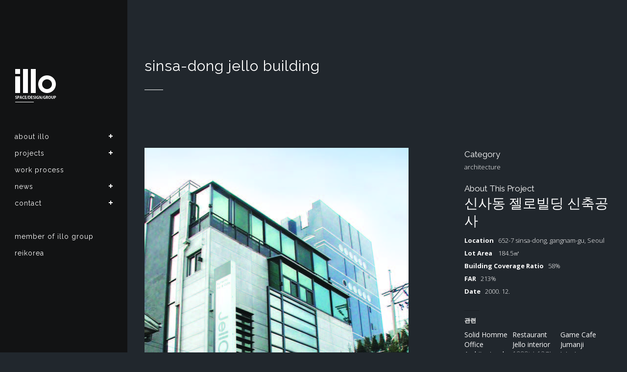

--- FILE ---
content_type: text/html; charset=UTF-8
request_url: http://illo.co.kr/?portfolio_page=sinsa-dong-jello-building
body_size: 35835
content:

<!DOCTYPE html>
<html lang="ko-KR">
<head>
	<meta charset="UTF-8" />
	
	<title>SPACE DESIGN GROUP illo |   Sinsa-dong Jello Building</title>

	
			
						<meta name="viewport" content="width=device-width,initial-scale=1,user-scalable=no">
		
	<link rel="profile" href="http://gmpg.org/xfn/11" />
	<link rel="pingback" href="http://illo.co.kr/xmlrpc.php" />
	<link rel="shortcut icon" type="image/x-icon" href="http://demo.qodeinteractive.com/bridge31/wp-content/themes/bridge/img/favicon.ico">
	<link rel="apple-touch-icon" href="http://demo.qodeinteractive.com/bridge31/wp-content/themes/bridge/img/favicon.ico"/>
	
	<style type="text/css">
		#fancybox-close{right:-15px;top:-15px}
		div#fancybox-content{border-color:#000000}
		div#fancybox-title{background-color:#000000}
		div#fancybox-outer{background-color:#000000}
		div#fancybox-title-inside{color:#333333}
	</style>

	<link href='//fonts.googleapis.com/css?family=Raleway:100,200,300,400,500,600,700,800,900,300italic,400italic|Raleway:100,200,300,400,500,600,700,800,900,300italic,400italic|Open+Sans:100,200,300,400,500,600,700,800,900,300italic,400italic&subset=latin,latin-ext' rel='stylesheet' type='text/css'>
<link rel="alternate" type="application/rss+xml" title="SPACE DESIGN GROUP illo &raquo; 피드" href="http://illo.co.kr/?feed=rss2" />
<link rel="alternate" type="application/rss+xml" title="SPACE DESIGN GROUP illo &raquo; 댓글 피드" href="http://illo.co.kr/?feed=comments-rss2" />
<link rel="alternate" type="application/rss+xml" title="SPACE DESIGN GROUP illo &raquo; Sinsa-dong Jello Building 댓글 피드" href="http://illo.co.kr/?feed=rss2&#038;p=16659" />
		<script type="text/javascript">
			window._wpemojiSettings = {"baseUrl":"http:\/\/s.w.org\/images\/core\/emoji\/72x72\/","ext":".png","source":{"concatemoji":"http:\/\/illo.co.kr\/wp-includes\/js\/wp-emoji-release.min.js?ver=4.3.6"}};
			!function(a,b,c){function d(a){var c=b.createElement("canvas"),d=c.getContext&&c.getContext("2d");return d&&d.fillText?(d.textBaseline="top",d.font="600 32px Arial","flag"===a?(d.fillText(String.fromCharCode(55356,56812,55356,56807),0,0),c.toDataURL().length>3e3):(d.fillText(String.fromCharCode(55357,56835),0,0),0!==d.getImageData(16,16,1,1).data[0])):!1}function e(a){var c=b.createElement("script");c.src=a,c.type="text/javascript",b.getElementsByTagName("head")[0].appendChild(c)}var f,g;c.supports={simple:d("simple"),flag:d("flag")},c.DOMReady=!1,c.readyCallback=function(){c.DOMReady=!0},c.supports.simple&&c.supports.flag||(g=function(){c.readyCallback()},b.addEventListener?(b.addEventListener("DOMContentLoaded",g,!1),a.addEventListener("load",g,!1)):(a.attachEvent("onload",g),b.attachEvent("onreadystatechange",function(){"complete"===b.readyState&&c.readyCallback()})),f=c.source||{},f.concatemoji?e(f.concatemoji):f.wpemoji&&f.twemoji&&(e(f.twemoji),e(f.wpemoji)))}(window,document,window._wpemojiSettings);
		</script>
		<style type="text/css">
img.wp-smiley,
img.emoji {
	display: inline !important;
	border: none !important;
	box-shadow: none !important;
	height: 1em !important;
	width: 1em !important;
	margin: 0 .07em !important;
	vertical-align: -0.1em !important;
	background: none !important;
	padding: 0 !important;
}
</style>
<link rel='stylesheet' id='simple_tooltips_style-css'  href='http://illo.co.kr/wp-content/plugins/simple-tooltips/zebra_tooltips.css?ver=4.3.6' type='text/css' media='all' />
<link rel='stylesheet' id='otw_grid_manager-css'  href='http://illo.co.kr/wp-content/plugins/widgetize-pages-light/include/otw_components/otw_grid_manager/css/otw-grid.css?ver=1.1' type='text/css' media='all' />
<link rel='stylesheet' id='general_foundicons-css'  href='http://illo.co.kr/wp-content/plugins/widgetize-pages-light/include/otw_components/otw_shortcode/css/general_foundicons.css?ver=1.1' type='text/css' media='all' />
<link rel='stylesheet' id='social_foundicons-css'  href='http://illo.co.kr/wp-content/plugins/widgetize-pages-light/include/otw_components/otw_shortcode/css/social_foundicons.css?ver=1.1' type='text/css' media='all' />
<link rel='stylesheet' id='otw_shortocde-css'  href='http://illo.co.kr/wp-content/plugins/widgetize-pages-light/include/otw_components/otw_shortcode/css/otw_shortcode.css?ver=1.1' type='text/css' media='all' />
<link rel='stylesheet' id='layerslider-css'  href='http://illo.co.kr/wp-content/plugins/LayerSlider/static/css/layerslider.css?ver=5.3.2' type='text/css' media='all' />
<link rel='stylesheet' id='ls-google-fonts-css'  href='http://fonts.googleapis.com/css?family=Lato:100,300,regular,700,900%7COpen+Sans:300%7CIndie+Flower:regular%7COswald:300,regular,700&#038;subset=latin%2Clatin-ext' type='text/css' media='all' />
<link rel='stylesheet' id='jquery_ui_modal_box-css'  href='http://illo.co.kr/wp-content/plugins/disable-right-click/jquery-ui.css?ver=4.3.6' type='text/css' media='all' />
<link rel='stylesheet' id='fancybox-css'  href='http://illo.co.kr/wp-content/plugins/fancybox-for-wordpress/fancybox/fancybox.css?ver=4.3.6' type='text/css' media='all' />
<link rel='stylesheet' id='essential-grid-plugin-settings-css'  href='http://illo.co.kr/wp-content/plugins/essential-grid/public/assets/css/settings.css?ver=1.5.4' type='text/css' media='all' />
<link rel='stylesheet' id='tp-open-sans-css'  href='http://fonts.googleapis.com/css?family=Open+Sans%3A300%2C400%2C600%2C700%2C800&#038;ver=4.3.6' type='text/css' media='all' />
<link rel='stylesheet' id='tp-raleway-css'  href='http://fonts.googleapis.com/css?family=Raleway%3A100%2C200%2C300%2C400%2C500%2C600%2C700%2C800%2C900&#038;ver=4.3.6' type='text/css' media='all' />
<link rel='stylesheet' id='tp-droid-serif-css'  href='http://fonts.googleapis.com/css?family=Droid+Serif%3A400%2C700&#038;ver=4.3.6' type='text/css' media='all' />
<link rel='stylesheet' id='default_style-css'  href='http://illo.co.kr/wp-content/themes/bridge/style.css?ver=4.3.6' type='text/css' media='all' />
<link rel='stylesheet' id='qode-font-awesome-css'  href='http://illo.co.kr/wp-content/themes/bridge/css/font-awesome/css/font-awesome.min.css?ver=4.3.6' type='text/css' media='all' />
<link rel='stylesheet' id='qode-elegant-icons-css'  href='http://illo.co.kr/wp-content/themes/bridge/css/elegant-icons/style.min.css?ver=4.3.6' type='text/css' media='all' />
<link rel='stylesheet' id='stylesheet-css'  href='http://illo.co.kr/wp-content/themes/bridge/css/stylesheet.min.css?ver=4.3.6' type='text/css' media='all' />
<link rel='stylesheet' id='mac_stylesheet-css'  href='http://illo.co.kr/wp-content/themes/bridge/css/mac_stylesheet.css?ver=4.3.6' type='text/css' media='all' />
<link rel='stylesheet' id='webkit-css'  href='http://illo.co.kr/wp-content/themes/bridge/css/webkit_stylesheet.css?ver=4.3.6' type='text/css' media='all' />
<link rel='stylesheet' id='style_dynamic-css'  href='http://illo.co.kr/wp-content/themes/bridge/css/style_dynamic.css?ver=1596180496' type='text/css' media='all' />
<link rel='stylesheet' id='responsive-css'  href='http://illo.co.kr/wp-content/themes/bridge/css/responsive.min.css?ver=4.3.6' type='text/css' media='all' />
<link rel='stylesheet' id='style_dynamic_responsive-css'  href='http://illo.co.kr/wp-content/themes/bridge/css/style_dynamic_responsive.css?ver=1596180496' type='text/css' media='all' />
<link rel='stylesheet' id='vertical_responsive-css'  href='http://illo.co.kr/wp-content/themes/bridge/css/vertical_responsive.css?ver=4.3.6' type='text/css' media='all' />
<link rel='stylesheet' id='js_composer_front-css'  href='http://illo.co.kr/wp-content/plugins/js_composer/assets/css/js_composer.css?ver=4.3.5' type='text/css' media='all' />
<link rel='stylesheet' id='custom_css-css'  href='http://illo.co.kr/wp-content/themes/bridge/css/custom_css.css?ver=1596180496' type='text/css' media='all' />
<link rel='stylesheet' id='js_composer_custom_css-css'  href='http://illo.co.kr/wp-content/uploads/js_composer/custom.css?ver=4.3.5' type='text/css' media='screen' />
<link rel='stylesheet' id='jetpack_css-css'  href='http://illo.co.kr/wp-content/plugins/jetpack/css/jetpack.css?ver=3.8.5' type='text/css' media='all' />
<script type='text/javascript' src='http://illo.co.kr/wp-includes/js/jquery/jquery.js?ver=1.11.3'></script>
<script type='text/javascript' src='http://illo.co.kr/wp-includes/js/jquery/jquery-migrate.min.js?ver=1.2.1'></script>
<script type='text/javascript' src='http://illo.co.kr/wp-content/plugins/jetpack/modules/related-posts/related-posts.js?ver=20150408'></script>
<script type='text/javascript' src='http://illo.co.kr/wp-content/plugins/LayerSlider/static/js/greensock.js?ver=1.11.8'></script>
<script type='text/javascript' src='http://illo.co.kr/wp-content/plugins/LayerSlider/static/js/layerslider.kreaturamedia.jquery.js?ver=5.3.2'></script>
<script type='text/javascript' src='http://illo.co.kr/wp-content/plugins/LayerSlider/static/js/layerslider.transitions.js?ver=5.3.2'></script>
<script type='text/javascript' src='http://illo.co.kr/wp-content/plugins/disable-right-click/disable-right-click-js.js?ver=4.3.6'></script>
<script type='text/javascript' src='http://illo.co.kr/wp-content/plugins/fancybox-for-wordpress/fancybox/jquery.fancybox.js?ver=1.3.4'></script>
<script type='text/javascript' src='http://illo.co.kr/wp-content/plugins/essential-grid/public/assets/js/lightbox.js?ver=1.5.4'></script>
<script type='text/javascript' src='http://illo.co.kr/wp-content/plugins/essential-grid/public/assets/js/jquery.themepunch.tools.min.js?ver=1.5.4'></script>
<script type='text/javascript' src='http://illo.co.kr/wp-content/plugins/essential-grid/public/assets/js/jquery.themepunch.essential.min.js?ver=1.5.4'></script>
<link rel="EditURI" type="application/rsd+xml" title="RSD" href="http://illo.co.kr/xmlrpc.php?rsd" />
<link rel="wlwmanifest" type="application/wlwmanifest+xml" href="http://illo.co.kr/wp-includes/wlwmanifest.xml" /> 
<link rel='prev' title='Solid Homme Interior' href='http://illo.co.kr/?portfolio_page=solid-homme-interior' />
<link rel='next' title='Chunchun Beauty Maternity Hospital Renovation' href='http://illo.co.kr/?portfolio_page=chunchun-beauty-maternity-hospital-renovation' />
<meta name="generator" content="WordPress 4.3.6" />
<link rel='canonical' href='http://illo.co.kr/?portfolio_page=sinsa-dong-jello-building' />

<!-- Fancybox for WordPress -->
<script type="text/javascript">
jQuery(function(){

jQuery.fn.getTitle = function() { // Copy the title of every IMG tag and add it to its parent A so that fancybox can show titles
	var arr = jQuery("a.fancybox");
	jQuery.each(arr, function() {
		var title = jQuery(this).children("img").attr("title");
		jQuery(this).attr('title',title);
	})
}

// Supported file extensions
var thumbnails = jQuery("a:has(img)").not(".nolightbox").filter( function() { return /\.(jpe?g|png|gif|bmp)$/i.test(jQuery(this).attr('href')) });

thumbnails.addClass("fancybox").attr("rel","fancybox").getTitle();
jQuery("a.fancybox").fancybox({
	'cyclic': false,
	'autoScale': true,
	'padding': 2,
	'opacity': true,
	'speedIn': 500,
	'speedOut': 500,
	'changeSpeed': 300,
	'overlayShow': true,
	'overlayOpacity': "0.7",
	'overlayColor': "#000000",
	'titleShow': true,
	'titlePosition': 'inside',
	'enableEscapeButton': true,
	'showCloseButton': true,
	'showNavArrows': true,
	'hideOnOverlayClick': true,
	'hideOnContentClick': false,
	'width': 560,
	'height': 340,
	'transitionIn': "fade",
	'transitionOut': "fade",
	'centerOnScroll': true
});


})
</script>
<!-- END Fancybox for WordPress -->
<style type='text/css'>img#wpstats{display:none}</style><meta name="generator" content="Powered by Visual Composer - drag and drop page builder for WordPress."/>
<!--[if IE 8]><link rel="stylesheet" type="text/css" href="http://illo.co.kr/wp-content/plugins/js_composer/assets/css/vc-ie8.css" media="screen"><![endif]-->
<style id="custom-css-css">/*
사용자 정의 CSS에 오신 것을 환영합니다!

운영 방식에 대해 알아보려면 http://wp.me/PEmnE-Bt를
참조하세요.
*/</style>
</head>

<body class="single single-portfolio_page postid-16659  vertical_menu_enabled  vertical_menu_transparency vertical_menu_transparency_on side_area_uncovered_from_content qode-theme-ver-7.5 wpb-js-composer js-comp-ver-4.3.5 vc_responsive">

				<div class="ajax_loader"><div class="ajax_loader_1"><div class="two_rotating_circles"><div class="dot1"></div><div class="dot2"></div></div></div></div>
					<div class="wrapper">
	<div class="wrapper_inner">
	<!-- Google Analytics start -->
		<!-- Google Analytics end -->

					<aside class="vertical_menu_area with_scroll light" >
			<div class="vertical_menu_area_inner">
				
				<div class="vertical_area_background" ></div>

				<div class="vertical_logo_wrapper">
										<div class="q_logo_vertical">
						<a href="http://illo.co.kr/">
							<img class="normal" src="http://illo.co.kr/wp-content/uploads/2015/11/logo-light.png" alt="Logo"/>
							<img class="light" src="http://illo.co.kr/wp-content/uploads/2015/11/logo-light.png" alt="Logo"/>
							<img class="dark" src="http://illo.co.kr/wp-content/uploads/2015/11/logo-dark.png" alt="Logo"/>
						</a>
					</div>

				</div>

				<nav class="vertical_menu dropdown_animation vertical_menu_toggle">
					<ul id="menu-top_menu" class=""><li id="nav-menu-item-15512" class="menu-item menu-item-type-post_type menu-item-object-page menu-item-has-children  has_sub narrow"><a href="http://illo.co.kr/?page_id=15324" class=""><i class="menu_icon blank fa"></i><span>About illo</span><span class="plus"></span></a>
<div class="second"><div class="inner"><ul>
	<li id="nav-menu-item-15587" class="menu-item menu-item-type-post_type menu-item-object-page "><a href="http://illo.co.kr/?page_id=15324" class=""><i class="menu_icon blank fa"></i><span>PROFILE</span><span class="plus"></span></a></li>
	<li id="nav-menu-item-15592" class="menu-item menu-item-type-post_type menu-item-object-page "><a href="http://illo.co.kr/?page_id=15588" class=""><i class="menu_icon blank fa"></i><span>SERVICE</span><span class="plus"></span></a></li>
	<li id="nav-menu-item-15598" class="menu-item menu-item-type-post_type menu-item-object-page "></li>
</ul></div></div>
</li>
<li id="nav-menu-item-15632" class="menu-item menu-item-type-post_type menu-item-object-page menu-item-has-children  has_sub narrow"><a href="http://illo.co.kr/?page_id=14661" class=""><i class="menu_icon blank fa"></i><span>PROJECTS</span><span class="plus"></span></a>
<div class="second"><div class="inner"><ul>
	<li id="nav-menu-item-15690" class="menu-item menu-item-type-post_type menu-item-object-page "><a href="http://illo.co.kr/?page_id=15633" class=""><i class="menu_icon blank fa"></i><span>URBAN</span><span class="plus"></span></a></li>
	<li id="nav-menu-item-15646" class="menu-item menu-item-type-post_type menu-item-object-page "><a href="http://illo.co.kr/?page_id=15639" class=""><i class="menu_icon blank fa"></i><span>ARCHITECTURE</span><span class="plus"></span></a></li>
	<li id="nav-menu-item-15647" class="menu-item menu-item-type-post_type menu-item-object-page "><a href="http://illo.co.kr/?page_id=15640" class=""><i class="menu_icon blank fa"></i><span>INTERIOR</span><span class="plus"></span></a></li>
</ul></div></div>
</li>
<li id="nav-menu-item-15513" class="menu-item menu-item-type-post_type menu-item-object-page  narrow"><a href="http://illo.co.kr/?page_id=14093" class=""><i class="menu_icon blank fa"></i><span>WORK PROCESS</span><span class="plus"></span></a></li>
<li id="nav-menu-item-15650" class="menu-item menu-item-type-post_type menu-item-object-page menu-item-has-children  has_sub narrow"><a href="http://illo.co.kr/?page_id=1815" class=""><i class="menu_icon blank fa"></i><span>NEWS</span><span class="plus"></span></a>
<div class="second"><div class="inner"><ul>
	<li id="nav-menu-item-15652" class="menu-item menu-item-type-post_type menu-item-object-page "><a href="http://illo.co.kr/?page_id=1815" class=""><i class="menu_icon blank fa"></i><span>NEWS</span><span class="plus"></span></a></li>
	<li id="nav-menu-item-15651" class="menu-item menu-item-type-post_type menu-item-object-page "><a href="http://illo.co.kr/?page_id=15648" class=""><i class="menu_icon blank fa"></i><span>PRESS</span><span class="plus"></span></a></li>
</ul></div></div>
</li>
<li id="nav-menu-item-15394" class="menu-item menu-item-type-post_type menu-item-object-page menu-item-has-children  has_sub narrow"><a href="http://illo.co.kr/?page_id=1452" class=""><i class="menu_icon blank fa"></i><span>CONTACT</span><span class="plus"></span></a>
<div class="second"><div class="inner"><ul>
	<li id="nav-menu-item-15666" class="menu-item menu-item-type-post_type menu-item-object-page "><a href="http://illo.co.kr/?page_id=1452" class=""><i class="menu_icon blank fa"></i><span>LOCATION</span><span class="plus"></span></a></li>
	<li id="nav-menu-item-15719" class="menu-item menu-item-type-post_type menu-item-object-page "><a href="http://illo.co.kr/?page_id=15692" class=""><i class="menu_icon blank fa"></i><span>RECRUITMENT</span><span class="plus"></span></a></li>
	<li id="nav-menu-item-15691" class="menu-item menu-item-type-post_type menu-item-object-page "><a href="http://illo.co.kr/?page_id=15684" class=""><i class="menu_icon blank fa"></i><span>INTRANET</span><span class="plus"></span></a></li>
</ul></div></div>
</li>
<li id="nav-menu-item-17757" class="menu-item menu-item-type-custom menu-item-object-custom  narrow"><a href="http://0" class=""><i class="menu_icon blank fa"></i><span></span><span class="plus"></span></a></li>
<li id="nav-menu-item-17755" class="menu-item menu-item-type-custom menu-item-object-custom  narrow"><a href="https://reikorea.kr/" class=""><i class="menu_icon blank fa"></i><span>Member of illo GROUP reikorea</span><span class="plus"></span></a></li>
</ul>				</nav>
				<div class="vertical_menu_area_widget_holder">
									</div>
			</div>
		</aside>
			
	<header class="page_header   fixed  light ">
        <div class="header_inner clearfix">
			<div class="header_bottom clearfix" style=' background-color:rgba(255, 255, 255, 0.8);' >
								<div class="container">
					<div class="container_inner clearfix">
                        												<div class="header_inner_left">
															<div class="mobile_menu_button">
                                    <span>
                                        <i class="qode_icon_font_awesome fa fa-bars " ></i>                                    </span>
                                </div>
														<div class="logo_wrapper">
																<div class="q_logo">
									<a href="http://illo.co.kr/">
										<img class="normal" src="http://illo.co.kr/wp-content/uploads/2015/11/logo-light.png" alt="Logo"/>
										<img class="light" src="http://illo.co.kr/wp-content/uploads/2015/11/logo-light.png" alt="Logo"/>
										<img class="dark" src="http://illo.co.kr/wp-content/uploads/2015/11/logo-dark.png" alt="Logo"/>
										<img class="sticky" src="http://illo.co.kr/wp-content/uploads/2015/11/logo-dark.png" alt="Logo"/>
										<img class="mobile" src="http://illo.co.kr/wp-content/uploads/2015/12/illologobig.png" alt="Logo"/>
																					<img class="popup" src="http://demo.qodeinteractive.com/bridge31/wp-content/uploads/2014/05/logo_urban.png" alt="Logo"/>
																			</a>
								</div>
							</div>
						</div>
						                        					</div>
				</div>
							<nav class="mobile_menu">
					<ul id="menu-top_menu-1" class=""><li id="mobile-menu-item-15512" class="menu-item menu-item-type-post_type menu-item-object-page menu-item-has-children  has_sub"><a href="http://illo.co.kr/?page_id=15324" class=""><span>About illo</span></a><span class="mobile_arrow"><i class="fa fa-angle-right"></i><i class="fa fa-angle-down"></i></span>
<ul class="sub_menu">
	<li id="mobile-menu-item-15587" class="menu-item menu-item-type-post_type menu-item-object-page "><a href="http://illo.co.kr/?page_id=15324" class=""><span>PROFILE</span></a><span class="mobile_arrow"><i class="fa fa-angle-right"></i><i class="fa fa-angle-down"></i></span></li>
	<li id="mobile-menu-item-15592" class="menu-item menu-item-type-post_type menu-item-object-page "><a href="http://illo.co.kr/?page_id=15588" class=""><span>SERVICE</span></a><span class="mobile_arrow"><i class="fa fa-angle-right"></i><i class="fa fa-angle-down"></i></span></li>
	<li id="mobile-menu-item-15598" class="menu-item menu-item-type-post_type menu-item-object-page "></li>
</ul>
</li>
<li id="mobile-menu-item-15632" class="menu-item menu-item-type-post_type menu-item-object-page menu-item-has-children  has_sub"><a href="http://illo.co.kr/?page_id=14661" class=""><span>PROJECTS</span></a><span class="mobile_arrow"><i class="fa fa-angle-right"></i><i class="fa fa-angle-down"></i></span>
<ul class="sub_menu">
	<li id="mobile-menu-item-15690" class="menu-item menu-item-type-post_type menu-item-object-page "><a href="http://illo.co.kr/?page_id=15633" class=""><span>URBAN</span></a><span class="mobile_arrow"><i class="fa fa-angle-right"></i><i class="fa fa-angle-down"></i></span></li>
	<li id="mobile-menu-item-15646" class="menu-item menu-item-type-post_type menu-item-object-page "><a href="http://illo.co.kr/?page_id=15639" class=""><span>ARCHITECTURE</span></a><span class="mobile_arrow"><i class="fa fa-angle-right"></i><i class="fa fa-angle-down"></i></span></li>
	<li id="mobile-menu-item-15647" class="menu-item menu-item-type-post_type menu-item-object-page "><a href="http://illo.co.kr/?page_id=15640" class=""><span>INTERIOR</span></a><span class="mobile_arrow"><i class="fa fa-angle-right"></i><i class="fa fa-angle-down"></i></span></li>
</ul>
</li>
<li id="mobile-menu-item-15513" class="menu-item menu-item-type-post_type menu-item-object-page "><a href="http://illo.co.kr/?page_id=14093" class=""><span>WORK PROCESS</span></a><span class="mobile_arrow"><i class="fa fa-angle-right"></i><i class="fa fa-angle-down"></i></span></li>
<li id="mobile-menu-item-15650" class="menu-item menu-item-type-post_type menu-item-object-page menu-item-has-children  has_sub"><a href="http://illo.co.kr/?page_id=1815" class=""><span>NEWS</span></a><span class="mobile_arrow"><i class="fa fa-angle-right"></i><i class="fa fa-angle-down"></i></span>
<ul class="sub_menu">
	<li id="mobile-menu-item-15652" class="menu-item menu-item-type-post_type menu-item-object-page "><a href="http://illo.co.kr/?page_id=1815" class=""><span>NEWS</span></a><span class="mobile_arrow"><i class="fa fa-angle-right"></i><i class="fa fa-angle-down"></i></span></li>
	<li id="mobile-menu-item-15651" class="menu-item menu-item-type-post_type menu-item-object-page "><a href="http://illo.co.kr/?page_id=15648" class=""><span>PRESS</span></a><span class="mobile_arrow"><i class="fa fa-angle-right"></i><i class="fa fa-angle-down"></i></span></li>
</ul>
</li>
<li id="mobile-menu-item-15394" class="menu-item menu-item-type-post_type menu-item-object-page menu-item-has-children  has_sub"><a href="http://illo.co.kr/?page_id=1452" class=""><span>CONTACT</span></a><span class="mobile_arrow"><i class="fa fa-angle-right"></i><i class="fa fa-angle-down"></i></span>
<ul class="sub_menu">
	<li id="mobile-menu-item-15666" class="menu-item menu-item-type-post_type menu-item-object-page "><a href="http://illo.co.kr/?page_id=1452" class=""><span>LOCATION</span></a><span class="mobile_arrow"><i class="fa fa-angle-right"></i><i class="fa fa-angle-down"></i></span></li>
	<li id="mobile-menu-item-15719" class="menu-item menu-item-type-post_type menu-item-object-page "><a href="http://illo.co.kr/?page_id=15692" class=""><span>RECRUITMENT</span></a><span class="mobile_arrow"><i class="fa fa-angle-right"></i><i class="fa fa-angle-down"></i></span></li>
	<li id="mobile-menu-item-15691" class="menu-item menu-item-type-post_type menu-item-object-page "><a href="http://illo.co.kr/?page_id=15684" class=""><span>INTRANET</span></a><span class="mobile_arrow"><i class="fa fa-angle-right"></i><i class="fa fa-angle-down"></i></span></li>
</ul>
</li>
<li id="mobile-menu-item-17757" class="menu-item menu-item-type-custom menu-item-object-custom "><a href="http://0" class=""><span></span></a><span class="mobile_arrow"><i class="fa fa-angle-right"></i><i class="fa fa-angle-down"></i></span></li>
<li id="mobile-menu-item-17755" class="menu-item menu-item-type-custom menu-item-object-custom "><a href="https://reikorea.kr/" class=""><span>Member of illo GROUP reikorea</span></a><span class="mobile_arrow"><i class="fa fa-angle-right"></i><i class="fa fa-angle-down"></i></span></li>
</ul>				</nav>
			</div>
		</div>
	</header>

    		<a id='back_to_top' href='#'>
			<span class="fa-stack">
				<i class="fa fa-arrow-up" style=""></i>
			</span>
		</a>
	            <div class="popup_menu_holder_outer">
            <div class="popup_menu_holder">
                <div class="popup_menu_holder_inner">
                    <nav class="popup_menu">
                        <ul id="menu-fullscreen_menu" class=""><li id="popup-menu-item-15509" class="menu-item menu-item-type-post_type menu-item-object-page "><a href="http://illo.co.kr/" class=""><span>Home</span></a></li>
</ul>                    </nav>
                </div>
            </div>
        </div>
    	
    
		
	
    
<div class="content ">
						<div class="content_inner  ">
														<div class="title_outer title_without_animation"    data-height="302">
		<div class="title title_size_small  position_left " style="height:302px;">
			<div class="image not_responsive"></div>
										<div class="title_holder"  302>
					<div class="container">
						<div class="container_inner clearfix">
								<div class="title_subtitle_holder" >
                                                                									<div class="title_subtitle_holder_inner">
																	<h1><span>Sinsa-dong Jello Building</span></h1>
																			<span class="separator small left"  ></span>
																	
																																			</div>
								                                                            </div>
						</div>
					</div>
				</div>
								</div>
			</div>
										<div class="container">
                    					<div class="container_inner default_template_holder clearfix" >
													
		<div class="portfolio_single">
				<div class="two_columns_66_33 clearfix portfolio_container">
				<div class="column1">
					<div class="column_inner">
						<div class="portfolio_images">
																										<img src="http://illo.co.kr/wp-content/uploads/2016/02/j11.jpg" alt="" />
																											<img src="http://illo.co.kr/wp-content/uploads/2016/02/j21.jpg" alt="" />
														</div>
					</div>
				</div>
				<div class="column2">
					<div class="column_inner">
						<div class="portfolio_detail portfolio_single_follow clearfix">
																													<div class="info portfolio_categories">
									<h6>Category </h6>
													<span class="category">
													architecture													</span>
								</div>
														
							<h6>About This Project</h6>
							<div class="info portfolio_content">
								<h3>신사동 젤로빌딩 신축공사</h3>
<p><b>Location  </b><b> </b>652-7<b> </b>sinsa-dong, gangnam-gu, Seoul</p>
<p><b>Lot Area    </b>184.5㎡</p>
<p><b>Building Coverage Ratio   </b>58%</p>
<p><b>FAR   </b>213%</p>
<p><strong>Date   </strong>2000. 12.</p>

<div id='jp-relatedposts' class='jp-relatedposts' >
	<h3 class="jp-relatedposts-headline"><em>관련</em></h3>
</div> 							</div>
							<div class="portfolio_social_holder">
								<div class="portfolio_share"><div class="social_share_holder"><a href="javascript:void(0)" target="_self"><span class="social_share_icon"></span><span class="social_share_title">Share</span></a><div class="social_share_dropdown"><div class="inner_arrow"></div><ul><li class="facebook_share"><a href="#" onclick="window.open('http://www.facebook.com/sharer.php?s=100&amp;p[title]=Sinsa-dong+Jello+Building&amp;p[summary]=%EC%8B%A0%EC%82%AC%EB%8F%99+%EC%A0%A4%EB%A1%9C%EB%B9%8C%EB%94%A9+%EC%8B%A0%EC%B6%95%EA%B3%B5%EC%82%AC+Location%C2%A0%C2%A0%C2%A0652-7+sinsa-dong%2C+ga...&amp;p[url]=http%3A%2F%2Fillo.co.kr%2F%3Fportfolio_page%3Dsinsa-dong-jello-building&amp;&p[images][0]=http://illo.co.kr/wp-content/uploads/2000/12/j11.jpg', 'sharer', 'toolbar=0,status=0,width=620,height=280');"><i class="fa fa-facebook"></i></a></li><li class="twitter_share"><a href="#" onclick="popUp=window.open('http://twitter.com/home?status=%EC%8B%A0%EC%82%AC%EB%8F%99+%EC%A0%A4%EB%A1%9C%EB%B9%8C%EB%94%A9+%EC%8B%A0%EC%B6%95%EA%B3%B5%EC%82%AC+Location%C2%A0%C2%A0%C2%A0652-7+sinsa-dong%2C+ga...http://illo.co.kr/?portfolio_page=sinsa-dong-jello-building', 'popupwindow', 'scrollbars=yes,width=800,height=400');popUp.focus();return false;"><i class="fa fa-twitter"></i></a></li><li  class="google_share"><a href="#" onclick="popUp=window.open('https://plus.google.com/share?url=http%3A%2F%2Fillo.co.kr%2F%3Fportfolio_page%3Dsinsa-dong-jello-building', 'popupwindow', 'scrollbars=yes,width=800,height=400');popUp.focus();return false"><i class="fa fa-google-plus"></i></a></li></ul></div></div></div>															</div>
						</div>
					</div>
				</div>
			</div>
			<div class="portfolio_navigation">
				<div class="portfolio_prev"><a href="http://illo.co.kr/?portfolio_page=solid-homme-interior" rel="prev"><i class="fa fa-angle-left"></i></a></div>
									<div class="portfolio_button"><a href="http://illo.co.kr/?page_id=15639"></a></div>
								<div class="portfolio_next"><a href="http://illo.co.kr/?portfolio_page=chunchun-beauty-maternity-hospital-renovation" rel="next"><i class="fa fa-angle-right"></i></a></div>
			</div>

				</div>
																		
					</div>
                    				</div>
								
	</div>
</div>



	<footer >
		<div class="footer_inner clearfix">
				<div class="footer_top_holder">
            			<div class="footer_top footer_top_full">
										<div id="text-3" class="widget widget_text">			<div class="textwidget"><div      class="vc_row wpb_row section vc_row-fluid vc_custom_1449490696972" style=' text-align:left;'><div class=" full_section_inner clearfix">
	<div class="vc_col-sm-9 wpb_column vc_column_container">
		<div class="wpb_wrapper">
			
	<div class="wpb_text_column wpb_content_element ">
		<div class="wpb_wrapper">
			<p style="text-align: center;">copyright ⓒ 2015 space design group illo. all rights reserved.</p>

		</div> 
	</div> 
		</div> 
	</div> 

	<div class="vc_col-sm-3 wpb_column vc_column_container vc_custom_1449490763924">
		<div class="wpb_wrapper">
			
	<div class="wpb_text_column wpb_content_element ">
		<div class="wpb_wrapper">
			<div class="otw-sidebar otw-sidebar-1 otw-sidebar-vertical"><div class="widget otw-widget-1 widget-first widget_search"><form role="search" method="get" id="searchform" action="http://illo.co.kr/">
    <div><label class="screen-reader-text" for="s">Search for:</label>
        <input type="text" value="" placeholder="Search Here" name="s" id="s" />
        <input type="submit" id="searchsubmit" value="&#xf002" />
    </div>
</form></div></div>

		</div> 
	</div> 
		</div> 
	</div> 
</div></div></div>
		</div>							</div>
					</div>
						</div>
	</footer>
		
</div>
</div>
            <div id="dialog-message" title="Sorry.." style="display:none">
                <p style="padding:10px 5px; line-height:2">
                    Sorry!.. Right click menu has been disabled for <strong>SPACE DESIGN GROUP illo</strong>.
                </p>

            </div>

            <script type='text/javascript' src='http://illo.co.kr/wp-content/plugins/simple-tooltips/zebra_tooltips.js?ver=4.3.6'></script>
<script type='text/javascript' src='http://illo.co.kr/wp-includes/js/jquery/ui/core.min.js?ver=1.11.4'></script>
<script type='text/javascript' src='http://illo.co.kr/wp-includes/js/jquery/ui/widget.min.js?ver=1.11.4'></script>
<script type='text/javascript' src='http://illo.co.kr/wp-includes/js/jquery/ui/mouse.min.js?ver=1.11.4'></script>
<script type='text/javascript' src='http://illo.co.kr/wp-includes/js/jquery/ui/resizable.min.js?ver=1.11.4'></script>
<script type='text/javascript' src='http://illo.co.kr/wp-includes/js/jquery/ui/draggable.min.js?ver=1.11.4'></script>
<script type='text/javascript' src='http://illo.co.kr/wp-includes/js/jquery/ui/button.min.js?ver=1.11.4'></script>
<script type='text/javascript' src='http://illo.co.kr/wp-includes/js/jquery/ui/position.min.js?ver=1.11.4'></script>
<script type='text/javascript' src='http://illo.co.kr/wp-includes/js/jquery/ui/dialog.min.js?ver=1.11.4'></script>
<script type='text/javascript' src='http://s0.wp.com/wp-content/js/devicepx-jetpack.js?ver=202604'></script>
<script type='text/javascript'>
/* <![CDATA[ */
var qodeLike = {"ajaxurl":"http:\/\/illo.co.kr\/wp-admin\/admin-ajax.php"};
/* ]]> */
</script>
<script type='text/javascript' src='http://illo.co.kr/wp-content/themes/bridge/js/qode-like.min.js?ver=4.3.6'></script>
<script type='text/javascript' src='http://illo.co.kr/wp-content/themes/bridge/js/plugins.js?ver=4.3.6'></script>
<script type='text/javascript' src='http://illo.co.kr/wp-content/themes/bridge/js/jquery.carouFredSel-6.2.1.min.js?ver=4.3.6'></script>
<script type='text/javascript' src='http://illo.co.kr/wp-content/themes/bridge/js/lemmon-slider.min.js?ver=4.3.6'></script>
<script type='text/javascript' src='http://illo.co.kr/wp-content/themes/bridge/js/jquery.fullPage.min.js?ver=4.3.6'></script>
<script type='text/javascript' src='http://illo.co.kr/wp-content/themes/bridge/js/jquery.mousewheel.min.js?ver=4.3.6'></script>
<script type='text/javascript' src='http://illo.co.kr/wp-content/themes/bridge/js/jquery.touchSwipe.min.js?ver=4.3.6'></script>
<script type='text/javascript' src='http://illo.co.kr/wp-content/plugins/js_composer/assets/lib/isotope/dist/isotope.pkgd.min.js?ver=4.3.5'></script>
<script type='text/javascript' src='https://maps.googleapis.com/maps/api/js?sensor=false&#038;ver=4.3.6'></script>
<script type='text/javascript' src='http://illo.co.kr/wp-content/themes/bridge/js/default_dynamic.js?ver=1596180496'></script>
<script type='text/javascript' src='http://illo.co.kr/wp-content/themes/bridge/js/default.min.js?ver=4.3.6'></script>
<script type='text/javascript' src='http://illo.co.kr/wp-content/themes/bridge/js/custom_js.js?ver=1596180496'></script>
<script type='text/javascript' src='http://illo.co.kr/wp-includes/js/comment-reply.min.js?ver=4.3.6'></script>
<script type='text/javascript' src='http://illo.co.kr/wp-content/plugins/js_composer/assets/js/js_composer_front.js?ver=4.3.5'></script>
                			            
                <script type="text/javascript">
                    jQuery(function() {
                                                
                        jQuery(".tooltips img").closest(".tooltips").css("display", "inline-block");
                    
                        new jQuery.Zebra_Tooltips(jQuery('.tooltips').not('.custom_m_bubble'), {
                            'background_color':     '#000000',
                            'color':				'#ffffff',
                            'max_width':  500,
                            'opacity':    .95, 
                            'position':    'right'
                        });
                        
                                            
                    });
                </script>        
		<script type='text/javascript' src='http://stats.wp.com/e-202604.js' async defer></script>
<script type='text/javascript'>
	_stq = window._stq || [];
	_stq.push([ 'view', {v:'ext',j:'1:3.8.5',blog:'103739819',post:'16659',tz:'9',srv:'illo.co.kr'} ]);
	_stq.push([ 'clickTrackerInit', '103739819', '16659' ]);
</script>
</body>
</html>

--- FILE ---
content_type: text/css
request_url: http://illo.co.kr/wp-content/plugins/simple-tooltips/zebra_tooltips.css?ver=4.3.6
body_size: 1671
content:
.Zebra_Tooltip {
    position: absolute;
    z-index: 99999;
    background: transparent;
    font-family: Geneva, 'Lucida Sans', 'Lucida Grande', 'Lucida Sans Unicode', Verdana, sans-serif;
}

.Zebra_Tooltip .Zebra_Tooltip_Message {
    position: relative;
    padding: 5px 5px 0px 5px;
    font-size: inherit;
    text-align: left;
    font-weight: normal;
    line-height: inherit;
    -webkit-border-radius: 5px;
    -moz-border-radius: 5px;
    border-radius: 5px;
    -webkit-box-shadow: 2px 2px 6px rgba(0,0,0,0.6);
    -moz-box-shadow: 2px 2px 6px rgba(0,0,0,0.6);
    box-shadow: 2px 2px 6px rgba(0,0,0,0.6);
    *margin-right: 0;
    _width:expression(document.body.clientWidth > 250 ? '250px': 'auto'); /* max-width for IE6 */
}

.Zebra_Tooltip .Zebra_Tooltip_Arrow         { position: absolute; height: 10px; width: 20px; overflow: hidden }

.Zebra_Tooltip .Zebra_Tooltip_Arrow_Bottom  { bottom: 0 }
.Zebra_Tooltip .Zebra_Tooltip_Arrow_Top     { top: 0    }

.Zebra_Tooltip .Zebra_Tooltip_Arrow div {
    position: absolute;
    border-style: solid;
    border-width: 10px;
    height: 0;
    width: 0;
    left: 0;
    _border-left-color: pink;
    _border-right-color: pink;
    _filter: chroma(color=pink);
}

.Zebra_Tooltip .Zebra_Tooltip_Arrow_Bottom div  {
    top: 0;
    _border-bottom-color: pink;
}

.Zebra_Tooltip .Zebra_Tooltip_Arrow_Top div     {
    bottom: 0;
    _border-top-color: pink;
}

.Zebra_Tooltip .Zebra_Tooltip_Close {
    text-decoration: none;
    color: #FFF;
    position: absolute;
    right: 8px;
    top: 1px;
    font-size: inherit;
    font-weight: bold;
}

.Zebra_Tooltip .Zebra_Tooltip_Close:hover {
    color: #C40000;
}


--- FILE ---
content_type: text/css
request_url: http://illo.co.kr/wp-content/themes/bridge/css/style_dynamic_responsive.css?ver=1596180496
body_size: 491
content:
@media only screen and (max-width: 1000px){
				.header_bottom,
		nav.mobile_menu{
				background-color: #2c3547 !important;
		}
		
	}
@media only screen and (min-width: 480px) and (max-width: 768px){
	
	        section.parallax_section_holder{
		height: auto !important;
		min-height: 400px;
	}
		
	}

@media only screen and (max-width: 768px){
	
	
	}
@media only screen and (max-width: 480px){

		section.parallax_section_holder{
		height: auto !important;
		min-height: 400px;
	}
	

		
	}

--- FILE ---
content_type: application/javascript
request_url: http://illo.co.kr/wp-content/plugins/disable-right-click/disable-right-click-js.js?ver=4.3.6
body_size: 537
content:
jQuery(document).ready(function($) {
    jQuery("#dialog-message").dialog({
        modal: true,
        autoOpen: false,
        width: 450,
        show: { effect: "fadeIn", duration: 500 },
        hide: { effect: "fadeOut", duration: 500 },
        buttons: {
            Ok: function() {
                jQuery( this ).dialog( "close" );
            }
        }
    });

    jQuery(document).bind("contextmenu",function(e){
        jQuery("#dialog-message" ).dialog( "open" );
        return false;
    });

});


--- FILE ---
content_type: application/javascript
request_url: http://illo.co.kr/wp-content/plugins/jetpack/modules/related-posts/related-posts.js?ver=20150408
body_size: 6096
content:
/* jshint onevar: false */

/**
 * Load related posts
 */
(function($) {
	var jprp = {
		response: null,

		/**
		 * Utility get related posts JSON endpoint from URLs
		 *
		 * @param string URL (optional)
		 * @return string endpoint URL
		 */
		getEndpointURL: function( URL ) {
			var locationObject = document.location;

			if ( 'string' === typeof( URL ) && URL.match( /^https?:\/\// ) ) {
				locationObject = document.createElement( 'a' );
				locationObject.href = URL;
			}

			var args = 'relatedposts=1';
			if ( ! $( '#jp-relatedposts' ).data( 'exclude' ) ) {
				args += '&relatedposts_exclude=' + $( '#jp-relatedposts' ).data( 'exclude' );
			}

			var pathname = locationObject.pathname;
			if ( '/' !== pathname[0] ) {
				pathname = '/' + pathname;
			}

			if ( '' === locationObject.search ) {
				return pathname + '?' + args;
			} else {
				return pathname + locationObject.search + '&' + args;
			}
		},

		getAnchor: function( post, classNames ) {
			var anchor_title = post.title;
			if ( '' !== ( '' + post.excerpt ) ) {
				anchor_title += '\n\n' + post.excerpt;
			}

			var anchor = $( '<a>' );

			anchor.attr({
				'class': classNames,
				'href': post.url,
				'title': anchor_title,
				'rel': post.rel,
				'data-origin': post.url_meta.origin,
				'data-position': post.url_meta.position
			});

			var anchor_html = $( '<div>' ).append( anchor ).html();
			return [
				anchor_html.substring( 0, anchor_html.length-4 ),
				'</a>'
			];
		},

		generateMinimalHtml: function( posts ) {
			var self = this;
			var html = '';

			$.each( posts, function( index, post ) {
				var anchor = self.getAnchor( post, 'jp-relatedposts-post-a' );
				var classes = 'jp-relatedposts-post jp-relatedposts-post' + index;

				if ( post.classes.length > 0 ) {
					classes += ' ' + post.classes.join( ' ' );
				}

				html += '<p class="' + classes + '" data-post-id="' + post.id + '" data-post-format="' + post.format + '">';
				html += '<span class="jp-relatedposts-post-title">' + anchor[0] + post.title + anchor[1] + '</span>';
				html += '<span class="jp-relatedposts-post-date">' + post.date + '</span>';
				html += '<span class="jp-relatedposts-post-context">' + post.context + '</span>';
				html += '</p>';
			} );
			return '<div class="jp-relatedposts-items jp-relatedposts-items-minimal">' + html + '</div>';
		},

		generateVisualHtml: function( posts ) {
			var self = this;
			var html = '';

			$.each( posts, function( index, post ) {
				var anchor = self.getAnchor( post, 'jp-relatedposts-post-a' );
				var classes = 'jp-relatedposts-post jp-relatedposts-post' + index;

				if ( post.classes.length > 0 ) {
					classes += ' ' + post.classes.join( ' ' );
				}

				if ( ! post.img.src ) {
					classes += ' jp-relatedposts-post-nothumbs';
				} else {
					classes += ' jp-relatedposts-post-thumbs';
				}

				html += '<div class="' + classes + '" data-post-id="' + post.id + '" data-post-format="' + post.format + '">';
				if ( post.img.src ) {
					html += anchor[0] + '<img class="jp-relatedposts-post-img" src="' + post.img.src + '" width="' + post.img.width + '" alt="' + post.title + '" />' + anchor[1];
				} else {
					var anchor_overlay = self.getAnchor( post, 'jp-relatedposts-post-a jp-relatedposts-post-aoverlay' );
					html += anchor_overlay[0] + anchor_overlay[1];
				}
				html += '<h4 class="jp-relatedposts-post-title">' + anchor[0] + post.title + anchor[1] + '</h4>';
				html += '<p class="jp-relatedposts-post-excerpt">' + $( '<p>' ).text( post.excerpt ).html() + '</p>';
				html += '<p class="jp-relatedposts-post-date">' + post.date + '</p>';
				html += '<p class="jp-relatedposts-post-context">' + post.context + '</p>';
				html += '</div>';
			} );
			return '<div class="jp-relatedposts-items jp-relatedposts-items-visual">' + html + '</div>';
		},

		/**
		 * We want to set a max height on the excerpt however we want to set
		 * this according to the natual pacing of the page as we never want to
		 * cut off a line of text in the middle so we need to do some detective
		 * work.
		 */
		setVisualExcerptHeights: function() {
			var elements = $( '#jp-relatedposts .jp-relatedposts-post-nothumbs .jp-relatedposts-post-excerpt' );

			if ( 0 >= elements.length ) {
				return;
			}

			var fontSize = parseInt( elements.first().css( 'font-size' ), 10 ),
				lineHeight = parseInt( elements.first().css( 'line-height' ), 10 );

			// Show 5 lines of text
			elements.css(
				'max-height',
				( 5 * lineHeight / fontSize ) + 'em'
			);
		},

		getTrackedUrl: function( anchor ) {
			var args = 'relatedposts_hit=1';
			args += '&relatedposts_origin=' + $( anchor ).data( 'origin' );
			args += '&relatedposts_position=' + $( anchor ).data( 'position' );

			var pathname = anchor.pathname;
			if ( '/' !== pathname[0] ) {
				pathname = '/' + pathname;
			}

			if ( '' === anchor.search ) {
				return pathname + '?' + args;
			} else {
				return pathname + anchor.search + '&' + args;
			}
		},

		cleanupTrackedUrl: function() {
			if ( 'function' !== typeof history.replaceState ) {
				return;
			}

			var cleaned_search = document.location.search.replace( /\brelatedposts_[a-z]+=[0-9]*&?\b/gi, '' );
			if ( '?' === cleaned_search ) {
				cleaned_search = '';
			}
			if ( document.location.search !== cleaned_search ) {
				history.replaceState( {}, document.title, document.location.pathname + cleaned_search );
			}
		}
	};

	$( function() {
		jprp.cleanupTrackedUrl();

		$.getJSON( jprp.getEndpointURL(), function( response ) {
			if ( 0 === response.items.length || 0 === $( '#jp-relatedposts' ).length ) {
				return;
			}

			jprp.response = response;

			var html = '';
			if ( !response.show_thumbnails ) {
				html = jprp.generateMinimalHtml( response.items );
			} else {
				html = jprp.generateVisualHtml( response.items );
			}

			$( '#jp-relatedposts' ).append( html );
			jprp.setVisualExcerptHeights();
			$( '#jp-relatedposts' ).show();

			$( '#jp-relatedposts a.jp-relatedposts-post-a' ).click(function() {
				this.href = jprp.getTrackedUrl( this );
			});
		} );
	} );
})(jQuery);
